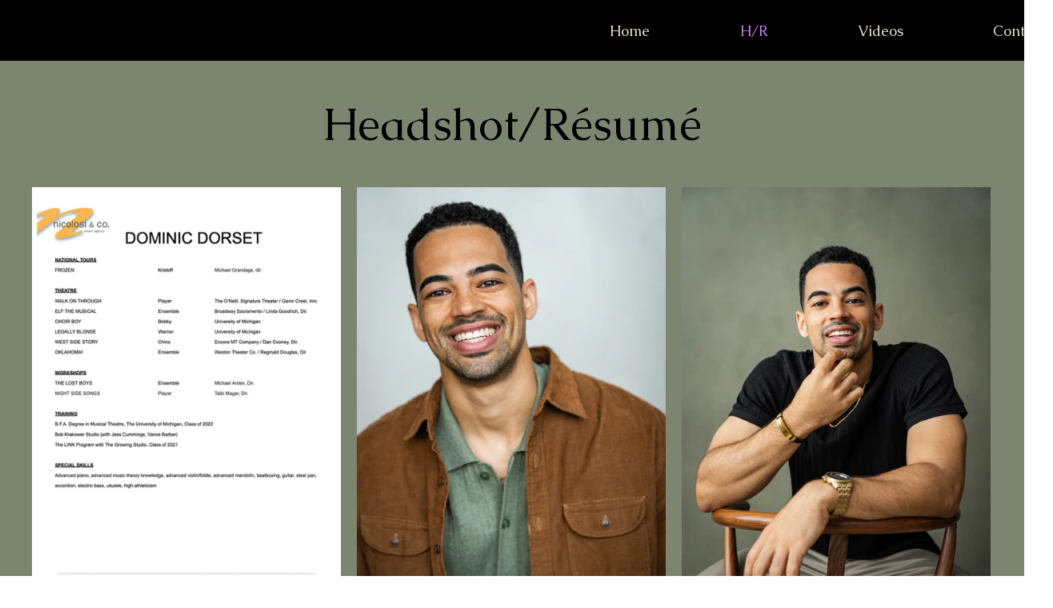

--- FILE ---
content_type: text/css; charset=utf-8
request_url: https://www.dominicdorset.com/_serverless/pro-gallery-css-v4-server/layoutCss?ver=2&id=comp-m07llrqa&items=3339_1402_1810%7C3594_3168_4752%7C3647_3168_4752%7C3282_3168_4752%7C3575_3168_4752%7C3644_2000_3000%7C3230_3168_4752&container=234_1200_514_720&options=layoutParams_cropRatio:0.75%7ClayoutParams_structure_galleryRatio_value:0%7ClayoutParams_repeatingGroupTypes:%7ClayoutParams_gallerySpacing:0%7CgroupTypes:1%7CnumberOfImagesPerRow:1%7CcollageAmount:0%7CtextsVerticalPadding:0%7CtextsHorizontalPadding:0%7CcalculateTextBoxHeightMode:MANUAL%7CtargetItemSize:830%7CcubeRatio:0.75%7CexternalInfoHeight:0%7CexternalInfoWidth:0%7CisRTL:false%7CisVertical:false%7CminItemSize:50%7CgroupSize:1%7CchooseBestGroup:true%7CcubeImages:true%7CcubeType:fill%7CsmartCrop:false%7CcollageDensity:0%7CimageMargin:20%7ChasThumbnails:false%7CgalleryThumbnailsAlignment:bottom%7CgridStyle:1%7CtitlePlacement:SHOW_ON_HOVER%7CarrowsSize:75%7CslideshowInfoSize:200%7CimageInfoType:NO_BACKGROUND%7CtextBoxHeight:0%7CscrollDirection:1%7CgalleryLayout:2%7CgallerySizeType:smart%7CgallerySize:80%7CcropOnlyFill:false%7CnumberOfImagesPerCol:1%7CgroupsPerStrip:0%7Cscatter:0%7CenableInfiniteScroll:true%7CthumbnailSpacings:0%7CarrowsPosition:0%7CthumbnailSize:120%7CcalculateTextBoxWidthMode:PERCENT%7CtextBoxWidthPercent:50%7CuseMaxDimensions:false%7CrotatingGroupTypes:%7CfixedColumns:0%7CrotatingCropRatios:%7CgallerySizePx:0%7CplaceGroupsLtr:false
body_size: 45
content:
#pro-gallery-comp-m07llrqa .pro-gallery-parent-container{ width: 1200px !important; height: 514px !important; } #pro-gallery-comp-m07llrqa [data-hook="item-container"][data-idx="0"].gallery-item-container{opacity: 1 !important;display: block !important;transition: opacity .2s ease !important;top: 0px !important;left: 0px !important;right: auto !important;height: 514px !important;width: 386px !important;} #pro-gallery-comp-m07llrqa [data-hook="item-container"][data-idx="0"] .gallery-item-common-info-outer{height: 100% !important;} #pro-gallery-comp-m07llrqa [data-hook="item-container"][data-idx="0"] .gallery-item-common-info{height: 100% !important;width: 100% !important;} #pro-gallery-comp-m07llrqa [data-hook="item-container"][data-idx="0"] .gallery-item-wrapper{width: 386px !important;height: 514px !important;margin: 0 !important;} #pro-gallery-comp-m07llrqa [data-hook="item-container"][data-idx="0"] .gallery-item-content{width: 386px !important;height: 514px !important;margin: 0px 0px !important;opacity: 1 !important;} #pro-gallery-comp-m07llrqa [data-hook="item-container"][data-idx="0"] .gallery-item-hover{width: 386px !important;height: 514px !important;opacity: 1 !important;} #pro-gallery-comp-m07llrqa [data-hook="item-container"][data-idx="0"] .item-hover-flex-container{width: 386px !important;height: 514px !important;margin: 0px 0px !important;opacity: 1 !important;} #pro-gallery-comp-m07llrqa [data-hook="item-container"][data-idx="0"] .gallery-item-wrapper img{width: 100% !important;height: 100% !important;opacity: 1 !important;} #pro-gallery-comp-m07llrqa [data-hook="item-container"][data-idx="1"].gallery-item-container{opacity: 1 !important;display: block !important;transition: opacity .2s ease !important;top: 0px !important;left: 406px !important;right: auto !important;height: 514px !important;width: 386px !important;} #pro-gallery-comp-m07llrqa [data-hook="item-container"][data-idx="1"] .gallery-item-common-info-outer{height: 100% !important;} #pro-gallery-comp-m07llrqa [data-hook="item-container"][data-idx="1"] .gallery-item-common-info{height: 100% !important;width: 100% !important;} #pro-gallery-comp-m07llrqa [data-hook="item-container"][data-idx="1"] .gallery-item-wrapper{width: 386px !important;height: 514px !important;margin: 0 !important;} #pro-gallery-comp-m07llrqa [data-hook="item-container"][data-idx="1"] .gallery-item-content{width: 386px !important;height: 514px !important;margin: 0px 0px !important;opacity: 1 !important;} #pro-gallery-comp-m07llrqa [data-hook="item-container"][data-idx="1"] .gallery-item-hover{width: 386px !important;height: 514px !important;opacity: 1 !important;} #pro-gallery-comp-m07llrqa [data-hook="item-container"][data-idx="1"] .item-hover-flex-container{width: 386px !important;height: 514px !important;margin: 0px 0px !important;opacity: 1 !important;} #pro-gallery-comp-m07llrqa [data-hook="item-container"][data-idx="1"] .gallery-item-wrapper img{width: 100% !important;height: 100% !important;opacity: 1 !important;} #pro-gallery-comp-m07llrqa [data-hook="item-container"][data-idx="2"].gallery-item-container{opacity: 1 !important;display: block !important;transition: opacity .2s ease !important;top: 0px !important;left: 812px !important;right: auto !important;height: 514px !important;width: 386px !important;} #pro-gallery-comp-m07llrqa [data-hook="item-container"][data-idx="2"] .gallery-item-common-info-outer{height: 100% !important;} #pro-gallery-comp-m07llrqa [data-hook="item-container"][data-idx="2"] .gallery-item-common-info{height: 100% !important;width: 100% !important;} #pro-gallery-comp-m07llrqa [data-hook="item-container"][data-idx="2"] .gallery-item-wrapper{width: 386px !important;height: 514px !important;margin: 0 !important;} #pro-gallery-comp-m07llrqa [data-hook="item-container"][data-idx="2"] .gallery-item-content{width: 386px !important;height: 514px !important;margin: 0px 0px !important;opacity: 1 !important;} #pro-gallery-comp-m07llrqa [data-hook="item-container"][data-idx="2"] .gallery-item-hover{width: 386px !important;height: 514px !important;opacity: 1 !important;} #pro-gallery-comp-m07llrqa [data-hook="item-container"][data-idx="2"] .item-hover-flex-container{width: 386px !important;height: 514px !important;margin: 0px 0px !important;opacity: 1 !important;} #pro-gallery-comp-m07llrqa [data-hook="item-container"][data-idx="2"] .gallery-item-wrapper img{width: 100% !important;height: 100% !important;opacity: 1 !important;} #pro-gallery-comp-m07llrqa [data-hook="item-container"][data-idx="3"].gallery-item-container{opacity: 1 !important;display: block !important;transition: opacity .2s ease !important;top: 0px !important;left: 1218px !important;right: auto !important;height: 514px !important;width: 386px !important;} #pro-gallery-comp-m07llrqa [data-hook="item-container"][data-idx="3"] .gallery-item-common-info-outer{height: 100% !important;} #pro-gallery-comp-m07llrqa [data-hook="item-container"][data-idx="3"] .gallery-item-common-info{height: 100% !important;width: 100% !important;} #pro-gallery-comp-m07llrqa [data-hook="item-container"][data-idx="3"] .gallery-item-wrapper{width: 386px !important;height: 514px !important;margin: 0 !important;} #pro-gallery-comp-m07llrqa [data-hook="item-container"][data-idx="3"] .gallery-item-content{width: 386px !important;height: 514px !important;margin: 0px 0px !important;opacity: 1 !important;} #pro-gallery-comp-m07llrqa [data-hook="item-container"][data-idx="3"] .gallery-item-hover{width: 386px !important;height: 514px !important;opacity: 1 !important;} #pro-gallery-comp-m07llrqa [data-hook="item-container"][data-idx="3"] .item-hover-flex-container{width: 386px !important;height: 514px !important;margin: 0px 0px !important;opacity: 1 !important;} #pro-gallery-comp-m07llrqa [data-hook="item-container"][data-idx="3"] .gallery-item-wrapper img{width: 100% !important;height: 100% !important;opacity: 1 !important;} #pro-gallery-comp-m07llrqa [data-hook="item-container"][data-idx="4"].gallery-item-container{opacity: 1 !important;display: block !important;transition: opacity .2s ease !important;top: 0px !important;left: 1624px !important;right: auto !important;height: 514px !important;width: 386px !important;} #pro-gallery-comp-m07llrqa [data-hook="item-container"][data-idx="4"] .gallery-item-common-info-outer{height: 100% !important;} #pro-gallery-comp-m07llrqa [data-hook="item-container"][data-idx="4"] .gallery-item-common-info{height: 100% !important;width: 100% !important;} #pro-gallery-comp-m07llrqa [data-hook="item-container"][data-idx="4"] .gallery-item-wrapper{width: 386px !important;height: 514px !important;margin: 0 !important;} #pro-gallery-comp-m07llrqa [data-hook="item-container"][data-idx="4"] .gallery-item-content{width: 386px !important;height: 514px !important;margin: 0px 0px !important;opacity: 1 !important;} #pro-gallery-comp-m07llrqa [data-hook="item-container"][data-idx="4"] .gallery-item-hover{width: 386px !important;height: 514px !important;opacity: 1 !important;} #pro-gallery-comp-m07llrqa [data-hook="item-container"][data-idx="4"] .item-hover-flex-container{width: 386px !important;height: 514px !important;margin: 0px 0px !important;opacity: 1 !important;} #pro-gallery-comp-m07llrqa [data-hook="item-container"][data-idx="4"] .gallery-item-wrapper img{width: 100% !important;height: 100% !important;opacity: 1 !important;} #pro-gallery-comp-m07llrqa [data-hook="item-container"][data-idx="5"]{display: none !important;} #pro-gallery-comp-m07llrqa [data-hook="item-container"][data-idx="6"]{display: none !important;} #pro-gallery-comp-m07llrqa .pro-gallery-prerender{height:514px !important;}#pro-gallery-comp-m07llrqa {height:514px !important; width:1200px !important;}#pro-gallery-comp-m07llrqa .pro-gallery-margin-container {height:514px !important;}#pro-gallery-comp-m07llrqa .one-row:not(.thumbnails-gallery) {height:524px !important; width:1220px !important;}#pro-gallery-comp-m07llrqa .one-row:not(.thumbnails-gallery) .gallery-horizontal-scroll {height:524px !important;}#pro-gallery-comp-m07llrqa .pro-gallery-parent-container:not(.gallery-slideshow) [data-hook=group-view] .item-link-wrapper::before {height:524px !important; width:1220px !important;}#pro-gallery-comp-m07llrqa .pro-gallery-parent-container {height:514px !important; width:1200px !important;}